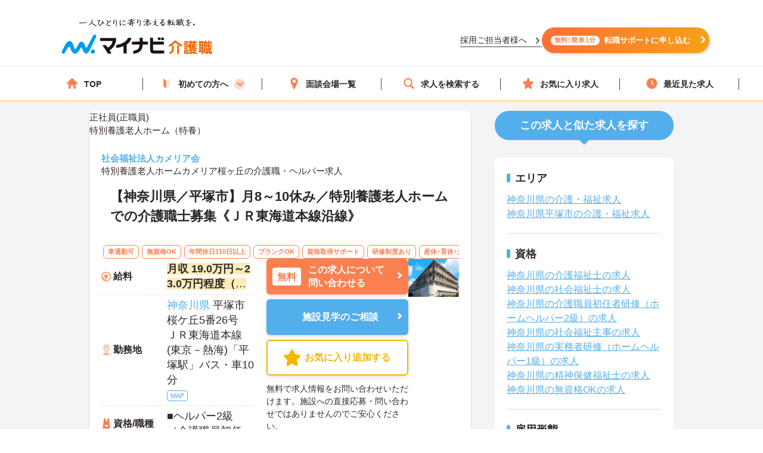

--- FILE ---
content_type: image/svg+xml
request_url: https://kaigoshoku.mynavi.jp/r/img/icon_holiday.svg
body_size: 2922
content:
<svg xmlns="http://www.w3.org/2000/svg" width="14" height="13.5" viewBox="0 0 14 13.5">
  <g id="グループ_9549" data-name="グループ 9549" transform="translate(-3280 77.5)">
    <rect id="長方形_2445" data-name="長方形 2445" width="14" height="12" rx="1" transform="translate(3280 -76)" fill="#fff"/>
    <path id="長方形_2445_-_アウトライン" data-name="長方形 2445 - アウトライン" d="M1,1V11H13V1H1M1,0H13a1,1,0,0,1,1,1V11a1,1,0,0,1-1,1H1a1,1,0,0,1-1-1V1A1,1,0,0,1,1,0Z" transform="translate(3280 -76)" fill="#fb8050"/>
    <path id="楕円形_277" data-name="楕円形 277" d="M1,0A1,1,0,1,1,0,1,1,1,0,0,1,1,0Z" transform="translate(3282 -71)" fill="#fb8050"/>
    <path id="楕円形_282" data-name="楕円形 282" d="M1,0A1,1,0,1,1,0,1,1,1,0,0,1,1,0Z" transform="translate(3282 -68)" fill="#fb8050"/>
    <path id="楕円形_278" data-name="楕円形 278" d="M1,0A1,1,0,1,1,0,1,1,1,0,0,1,1,0Z" transform="translate(3286 -71)" fill="#fb8050"/>
    <path id="楕円形_281" data-name="楕円形 281" d="M1,0A1,1,0,1,1,0,1,1,1,0,0,1,1,0Z" transform="translate(3286 -68)" fill="#fb8050"/>
    <circle id="楕円形_279" data-name="楕円形 279" cx="1" cy="1" r="1" transform="translate(3290 -71)" fill="#fb8050"/>
    <path id="楕円形_279_-_アウトライン" data-name="楕円形 279 - アウトライン" d="M1,0A1,1,0,1,1,0,1,1,1,0,0,1,1,0Z" transform="translate(3290 -71)" fill="#fb8050"/>
    <circle id="楕円形_280" data-name="楕円形 280" cx="1" cy="1" r="1" transform="translate(3290 -68)" fill="#fb8050"/>
    <path id="楕円形_280_-_アウトライン" data-name="楕円形 280 - アウトライン" d="M1,0A1,1,0,1,1,0,1,1,1,0,0,1,1,0Z" transform="translate(3290 -68)" fill="#fb8050"/>
    <path id="パス_61680" data-name="パス 61680" d="M1,0H13a1,1,0,0,1,1,1V3.531H0V1A1,1,0,0,1,1,0Z" transform="translate(3280 -76)" fill="#fb8050"/>
    <rect id="長方形_2446" data-name="長方形 2446" width="1" height="3" rx="0.5" transform="translate(3283 -77)" fill="#fb8050"/>
    <path id="長方形_2446_-_アウトライン" data-name="長方形 2446 - アウトライン" d="M.5,0A.5.5,0,0,0,0,.5v2a.5.5,0,0,0,1,0V.5A.5.5,0,0,0,.5,0m0-.5a1,1,0,0,1,1,1v2a1,1,0,0,1-2,0V.5A1,1,0,0,1,.5-.5Z" transform="translate(3283 -77)" fill="#fff"/>
    <rect id="長方形_2447" data-name="長方形 2447" width="1" height="3" rx="0.5" transform="translate(3290 -77)" fill="#fb8050"/>
    <path id="長方形_2447_-_アウトライン" data-name="長方形 2447 - アウトライン" d="M.5,0A.5.5,0,0,0,0,.5v2a.5.5,0,0,0,1,0V.5A.5.5,0,0,0,.5,0m0-.5a1,1,0,0,1,1,1v2a1,1,0,0,1-2,0V.5A1,1,0,0,1,.5-.5Z" transform="translate(3290 -77)" fill="#fff"/>
  </g>
</svg>
